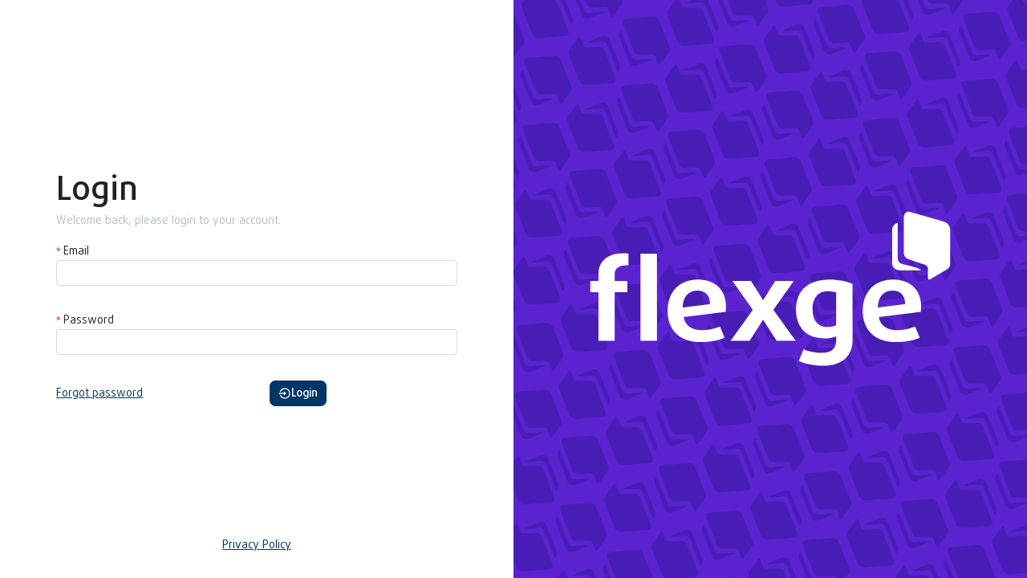

--- FILE ---
content_type: text/html
request_url: https://app.flexge.com/
body_size: 498
content:
<!doctype html><html lang="en"><head><meta charset="utf-8"/><title></title><meta name="viewport" content="width=device-width,initial-scale=1,maximum-scale=1,user-scalable=no"/><meta name="theme-color" content="#000000"/><link rel="shortcut icon" href="/favicon.svg?v=2"><script defer="defer" src="/static/js/main.5ee0bafb.js"></script><link href="/static/css/main.95879e12.css" rel="stylesheet"></head><body><noscript>You need to enable JavaScript to run this app.</noscript><div id="root"></div><script type="text/javascript" id="hs-script-loader" async defer="defer" src="//js.hs-scripts.com/9429913.js"></script><script src="https://js.hscta.net/cta/current.js"></script></body></html>

--- FILE ---
content_type: image/svg+xml
request_url: https://app.flexge.com/static/media/logo-flexge-white.622f9379aad8f260e2268ed39ecf30e6.svg
body_size: 1151
content:
<svg width="486" height="209" viewBox="0 0 486 209" fill="none" xmlns="http://www.w3.org/2000/svg">
<path d="M90.5204 56.9341H68.3409V174.624H90.5204V56.9341Z" fill="white"/>
<path d="M11.745 84.8142V93.7952H0.782776V109.102H11.745V174.624H33.5846V109.102H50.5804V93.7952H33.5846V84.8142C33.5846 76.1456 40.4679 72.7094 49.2207 72.7094C50.6653 72.7094 51.855 72.8656 52.195 72.8656V56.934C49.8155 56.6217 47.4361 56.4655 45.0567 56.4655C25.7665 56.4655 11.745 65.3684 11.745 84.8142Z" fill="white"/>
<path d="M145.587 91.999C120.008 91.999 104.797 109.414 104.797 134.171C104.797 159.083 120.093 176.421 149.156 176.421C161.903 176.421 174.309 174 181.618 170.563L175.244 155.257C169.041 158.224 159.608 160.333 150.77 160.333C137.854 160.333 128.421 154.476 126.466 142.605L183.062 135.576C183.317 133.312 183.402 130.969 183.402 128.704C183.402 106.681 169.891 91.999 145.587 91.999ZM125.022 129.797C125.362 114.647 133.52 106.837 145.077 106.837C155.359 106.837 161.903 113.007 161.903 125.112L125.022 129.797Z" fill="white"/>
<path d="M274.584 93.7952H249.686L233.455 119.645H233.2L217.139 93.7952H192.07L219.603 132.843L189.606 174.624H215.184L233.2 146.588H233.455L251.64 174.624H277.219L247.221 132.843L274.584 93.7952Z" fill="white"/>
<path d="M277.729 132.921C277.729 157.209 293.025 171.422 315.459 171.422C321.153 171.422 327.526 170.407 331.775 168.611V173.531C331.775 184.777 325.742 190.946 312.655 190.946C302.882 190.946 293.705 188.838 287.841 186.026L281.468 202.036C289.456 205.628 300.843 208.362 314.949 208.362C338.574 208.362 353.785 196.335 353.785 173.609V97.8562C346.647 94.5762 335.174 91.999 322.767 91.999C295.149 91.999 277.729 105.666 277.729 132.921ZM331.69 153.773C328.036 155.257 324.127 155.959 320.133 156.038C307.896 156.038 299.908 148.072 299.908 132.218C299.908 115.272 308.576 107.774 320.813 107.774C324.552 107.696 328.206 108.243 331.775 109.414L331.69 153.773Z" fill="white"/>
<path d="M408.256 91.999C382.678 91.999 367.466 109.414 367.466 134.171C367.466 159.083 382.763 176.421 411.825 176.421C424.572 176.421 436.979 174 444.287 170.563L437.914 155.257C431.71 158.224 422.278 160.333 413.44 160.333C400.523 160.333 391.09 154.476 389.136 142.605L445.732 135.576C445.987 133.312 446.072 130.969 446.072 128.704C446.157 106.681 432.56 91.999 408.256 91.999ZM387.691 129.797C388.031 114.647 396.189 106.837 407.746 106.837C418.029 106.837 424.572 113.007 424.572 125.112L387.691 129.797Z" fill="white"/>
<path d="M476.919 13.7471L431.03 0.548937C426.527 -0.77869 422.788 2.50133 422.788 7.73374V54.6693C422.788 59.9017 424.572 63.2598 431.03 65.2903L449.301 71.3037C449.301 71.3037 452.445 72.2408 453.38 73.178C454.57 74.2713 455.164 75.7551 455.164 77.317V90.2809C455.164 91.2181 456.014 91.999 457.034 91.999C457.374 91.999 457.799 91.9209 458.054 91.6866C458.054 91.6866 474.285 82.159 479.808 78.8789C480.318 78.5666 480.828 78.3323 481.253 78.0199C483.547 76.458 484.992 73.9589 485.162 71.3037V24.7586C485.162 19.4481 481.423 15.0747 476.919 13.7471Z" fill="white"/>
<path d="M423.382 71.6941C416.499 70.2103 414.714 67.7113 414.545 60.995V15.6995C414.545 15.6214 414.545 15.6214 414.545 15.5433C410.126 16.7147 407.066 20.3852 407.066 24.6805V69.976C407.066 75.2084 411.74 79.5037 417.434 79.5037H445.817C445.817 76.5361 423.722 71.7722 423.382 71.6941Z" fill="white"/>
</svg>
